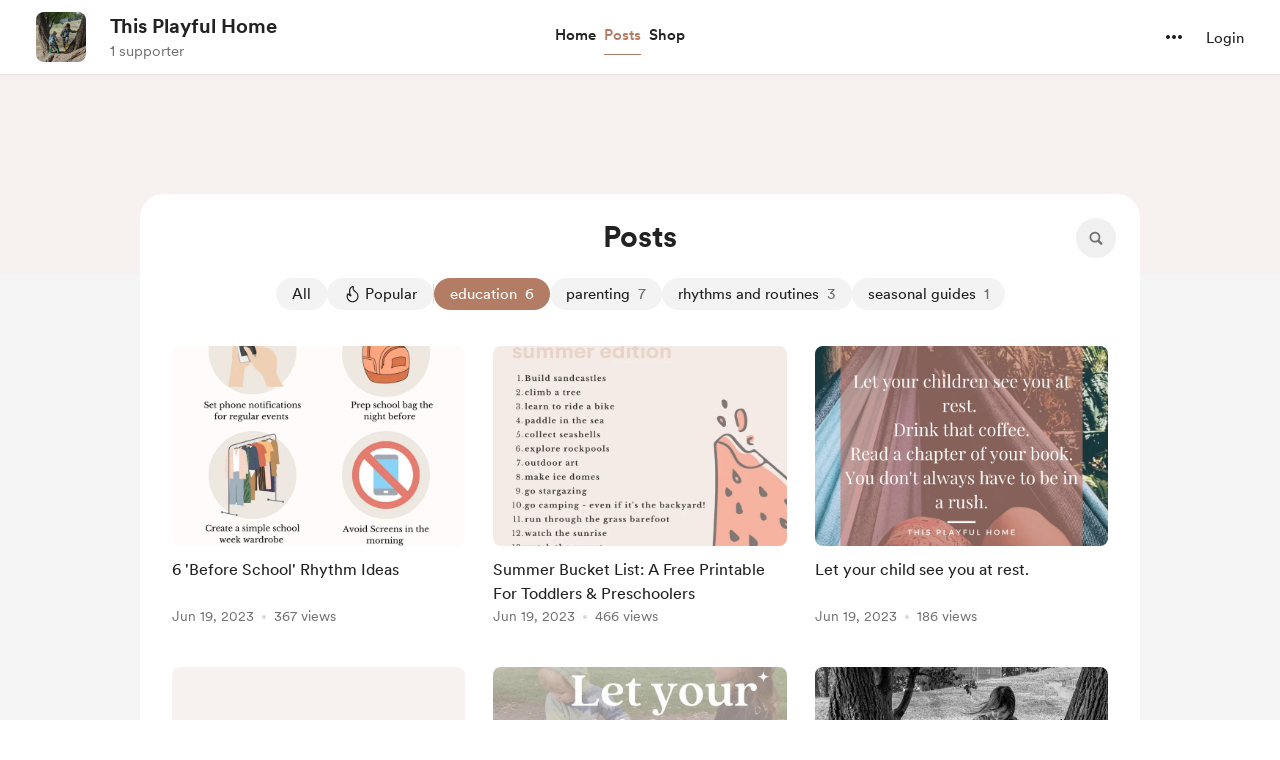

--- FILE ---
content_type: text/css
request_url: https://cdn.buymeacoffee.com/static/prod/11.4.0/build/assets/CircularLoader-c9028e64.css
body_size: -241
content:
.lds-ring[data-v-f2b1a3f9]{animation:lds-ring-f2b1a3f9 3s infinite linear}.lds-ring div[data-v-f2b1a3f9]{position:absolute;display:block;height:100%;width:100%;border-radius:9999px;border-width:3px;border-color:transparent;--tw-border-opacity: 1;border-top-color:rgb(0 0 0 / var(--tw-border-opacity));animation:lds-ring-f2b1a3f9 1.2s cubic-bezier(.5,0,.5,1) infinite}.tw-grey-circle-loader .tw-circle-loader-bg[data-v-f2b1a3f9]{--tw-border-opacity: 1;border-color:rgb(229 229 229 / var(--tw-border-opacity))}.tw-grey-circle-loader div[data-v-f2b1a3f9]{border-color:transparent;--tw-border-opacity: 1;border-top-color:rgb(151 151 151 / var(--tw-border-opacity))}.lds-ring div[data-v-f2b1a3f9]:nth-child(1){animation-delay:-.45s}.lds-ring div[data-v-f2b1a3f9]:nth-child(2){animation-delay:-.3s}.lds-ring div[data-v-f2b1a3f9]:nth-child(3){animation-delay:-.15s}@keyframes lds-ring-f2b1a3f9{0%{transform:rotate(0)}to{transform:rotate(360deg)}}
